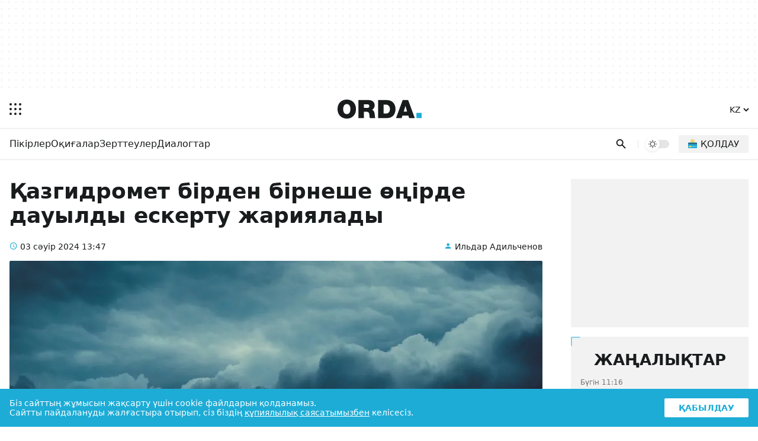

--- FILE ---
content_type: text/html; charset=UTF-8
request_url: https://kaz.orda.kz/kazgidromet-birden-birneshe-onirde-dauyldy-eskertu-zharijalady-123385/
body_size: 15408
content:
<!DOCTYPE html>
<html lang="kk">
<head>
	<meta charset="UTF-8">
	<meta name="viewport" content="width=device-width, initial-scale=1.0">
	
	
	<title>Қазгидромет бірден бірнеше өңірде дауылды ескерту жариялады</title>
	<meta name="description" content="Қазақстанның кей аймақтарында ертең, 4 сәуірде ауа райы нашарлайды.
 " />
	<meta property="og:url" content="https://kaz.orda.kz/kazgidromet-birden-birneshe-onirde-dauyldy-eskertu-zharijalady-123385/"/>
	<meta property="og:type" content="article">
	<meta property="og:title" content="Қазгидромет бірден бірнеше өңірде дауылды ескерту жариялады">
	<meta property="og:description" content="Қазақстанның кей аймақтарында ертең, 4 сәуірде ауа райы нашарлайды.
 ">
	<meta property="article:author" content="Ильдар Адильченов">
	<meta name="author" content="Ильдар Адильченов" />
	
	<meta property="og:image" content="https://kaz.orda.kz/uploads/posts/2024-04/sizes/1440x810/img_2109.webp">
	
	
	<meta property="og:image:width" content="1440">
	<meta property="og:image:height" content="810">
	<meta property="yandex_recommendations_tag" content='kzposts'/>
	
	
	
	<meta name="google-site-verification" content="I50wWjReR1zQkOHHrtshQ5LGk7oC7T1z3f9cH55EU1o" />
	<meta name="yandex-verification" content="9eb1efa80b6ca50d" />
	
	<meta name="yandex-verification" content="9eb1efa80b6ca50d"/>
	
	
	
	
	
	
	
	
	
	

	<link rel="alternate" href="https://orda.kz" hreflang="ru"/>
	<link rel="alternate" href="https://kaz.orda.kz/" hreflang="kk"/>
	<link rel="alternate" href="https://en.orda.kz/" hreflang="en"/>
    <link rel="shortcut icon" href="/img/icons/favicon.ico" sizes="any">
    <link rel="shortcut icon" href="/img/icons/favicon.svg" sizes="any" type="image/svg+xml">
    <link rel="apple-touch-icon" href="/img/icons/ordaIcon180.png">
	<link rel="manifest" href="/manifest.json">
	<link rel="canonical" href="https://kaz.orda.kz/kazgidromet-birden-birneshe-onirde-dauyldy-eskertu-zharijalady-123385/">
	<meta name="theme-color" content="#ffffff">
	<meta name="robots" content="max-image-preview:large">
	<!--firstscreen global inline-->
	<style>
@font-face {font-family: "Roboto Fallback";src: local("Arial");size-adjust:100.3%;ascent-override:92.49%;descent-override:24.34%;line-gap-override:  0%;}
*{font-family:"Roboto","Roboto Fallback",system-ui,Arial,sans-serif;border:none;padding:0;margin:0;list-style-type:none;text-decoration:none;font-size:16px;-webkit-tap-highlight-color:transparent}*,:after,:before{-webkit-box-sizing:border-box;box-sizing:border-box}u{text-decoration:underline}strike{text-decoration:line-through}aside,figure,footer,header,nav,picture{display:block}:active,:focus{outline:0}a:active,a:focus{outline:0}
		@font-face{font-family:Roboto;font-style:italic;font-weight:400;font-display:optional;src:url(/fonts/roboto400i_ce.woff2) format("woff2");unicode-range:U+0460-052F,U+1C80-1C88,U+20B4,U+2DE0-2DFF,U+A640-A69F,U+FE2E-FE2F}@font-face{font-family:Roboto;font-style:italic;font-weight:400;font-display:optional;src:url(/fonts/roboto400i_c.woff2) format("woff2");unicode-range:U+0301,U+0400-045F,U+0490-0491,U+04B0-04B1,U+2116}@font-face{font-family:Roboto;font-style:italic;font-weight:400;font-display:optional;src:url(/fonts/roboto400i_le.woff2) format("woff2");unicode-range:U+0100-02AF,U+1E00-1EFF,U+2020,U+20A0-20AB,U+20AD-20CF,U+2113,U+2C60-2C7F,U+A720-A7FF}@font-face{font-family:Roboto;font-style:italic;font-weight:400;font-display:optional;src:url(/fonts/roboto400i_l.woff2) format("woff2");unicode-range:U+0000-00FF,U+0131,U+0152-0153,U+02BB-02BC,U+02C6,U+02DA,U+02DC,U+2000-206F,U+2074,U+20AC,U+2122,U+2191,U+2193,U+2212,U+2215,U+FEFF,U+FFFD}@font-face{font-family:Roboto;font-style:italic;font-weight:700;font-display:optional;src:url(/fonts/roboto700i_ce.woff2) format("woff2");unicode-range:U+0460-052F,U+1C80-1C88,U+20B4,U+2DE0-2DFF,U+A640-A69F,U+FE2E-FE2F}@font-face{font-family:Roboto;font-style:italic;font-weight:700;font-display:optional;src:url(/fonts/roboto700i_c.woff2) format("woff2");unicode-range:U+0301,U+0400-045F,U+0490-0491,U+04B0-04B1,U+2116}@font-face{font-family:Roboto;font-style:italic;font-weight:700;font-display:optional;src:url(/fonts/roboto700i_le.woff2) format("woff2");unicode-range:U+0100-02AF,U+1E00-1EFF,U+2020,U+20A0-20AB,U+20AD-20CF,U+2113,U+2C60-2C7F,U+A720-A7FF}@font-face{font-family:Roboto;font-style:italic;font-weight:700;font-display:optional;src:url(/fonts/roboto700i_l.woff2) format("woff2");unicode-range:U+0000-00FF,U+0131,U+0152-0153,U+02BB-02BC,U+02C6,U+02DA,U+02DC,U+2000-206F,U+2074,U+20AC,U+2122,U+2191,U+2193,U+2212,U+2215,U+FEFF,U+FFFD}@font-face{font-family:Roboto;font-style:normal;font-weight:100;font-display:optional;src:url(/fonts/roboto100_ce.woff2) format("woff2");unicode-range:U+0460-052F,U+1C80-1C88,U+20B4,U+2DE0-2DFF,U+A640-A69F,U+FE2E-FE2F}@font-face{font-family:Roboto;font-style:normal;font-weight:100;font-display:optional;src:url(/fonts/roboto100_c.woff2) format("woff2");unicode-range:U+0301,U+0400-045F,U+0490-0491,U+04B0-04B1,U+2116}@font-face{font-family:Roboto;font-style:normal;font-weight:100;font-display:optional;src:url(/fonts/roboto100_le.woff2) format("woff2");unicode-range:U+0100-02AF,U+1E00-1EFF,U+2020,U+20A0-20AB,U+20AD-20CF,U+2113,U+2C60-2C7F,U+A720-A7FF}@font-face{font-family:Roboto;font-style:normal;font-weight:100;font-display:optional;src:url(/fonts/roboto100_l.woff2) format("woff2");unicode-range:U+0000-00FF,U+0131,U+0152-0153,U+02BB-02BC,U+02C6,U+02DA,U+02DC,U+2000-206F,U+2074,U+20AC,U+2122,U+2191,U+2193,U+2212,U+2215,U+FEFF,U+FFFD}@font-face{font-family:Roboto;font-style:normal;font-weight:300;font-display:optional;src:url(/fonts/roboto300_ce.woff2) format("woff2");unicode-range:U+0460-052F,U+1C80-1C88,U+20B4,U+2DE0-2DFF,U+A640-A69F,U+FE2E-FE2F}@font-face{font-family:Roboto;font-style:normal;font-weight:300;font-display:optional;src:url(/fonts/roboto300_c.woff2) format("woff2");unicode-range:U+0301,U+0400-045F,U+0490-0491,U+04B0-04B1,U+2116}@font-face{font-family:Roboto;font-style:normal;font-weight:300;font-display:optional;src:url(/fonts/roboto300_le.woff2) format("woff2");unicode-range:U+0100-02AF,U+1E00-1EFF,U+2020,U+20A0-20AB,U+20AD-20CF,U+2113,U+2C60-2C7F,U+A720-A7FF}@font-face{font-family:Roboto;font-style:normal;font-weight:300;font-display:optional;src:url(/fonts/roboto300_l.woff2) format("woff2");unicode-range:U+0000-00FF,U+0131,U+0152-0153,U+02BB-02BC,U+02C6,U+02DA,U+02DC,U+2000-206F,U+2074,U+20AC,U+2122,U+2191,U+2193,U+2212,U+2215,U+FEFF,U+FFFD}@font-face{font-family:Roboto;font-style:normal;font-weight:400;font-display:optional;src:url(/fonts/roboto400_ce.woff2) format("woff2");unicode-range:U+0460-052F,U+1C80-1C88,U+20B4,U+2DE0-2DFF,U+A640-A69F,U+FE2E-FE2F}@font-face{font-family:Roboto;font-style:normal;font-weight:400;font-display:optional;src:url(/fonts/roboto400_c.woff2) format("woff2");unicode-range:U+0301,U+0400-045F,U+0490-0491,U+04B0-04B1,U+2116}@font-face{font-family:Roboto;font-style:normal;font-weight:400;font-display:optional;src:url(/fonts/roboto400_le.woff2) format("woff2");unicode-range:U+0100-02AF,U+1E00-1EFF,U+2020,U+20A0-20AB,U+20AD-20CF,U+2113,U+2C60-2C7F,U+A720-A7FF}@font-face{font-family:Roboto;font-style:normal;font-weight:400;font-display:optional;src:url(/fonts/roboto400_l.woff2) format("woff2");unicode-range:U+0000-00FF,U+0131,U+0152-0153,U+02BB-02BC,U+02C6,U+02DA,U+02DC,U+2000-206F,U+2074,U+20AC,U+2122,U+2191,U+2193,U+2212,U+2215,U+FEFF,U+FFFD}@font-face{font-family:Roboto;font-style:normal;font-weight:500;font-display:optional;src:url(/fonts/roboto500_ce.woff2) format("woff2");unicode-range:U+0460-052F,U+1C80-1C88,U+20B4,U+2DE0-2DFF,U+A640-A69F,U+FE2E-FE2F}@font-face{font-family:Roboto;font-style:normal;font-weight:500;font-display:optional;src:url(/fonts/roboto500_c.woff2) format("woff2");unicode-range:U+0301,U+0400-045F,U+0490-0491,U+04B0-04B1,U+2116}@font-face{font-family:Roboto;font-style:normal;font-weight:500;font-display:optional;src:url(/fonts/roboto500_le.woff2) format("woff2");unicode-range:U+0100-02AF,U+1E00-1EFF,U+2020,U+20A0-20AB,U+20AD-20CF,U+2113,U+2C60-2C7F,U+A720-A7FF}@font-face{font-family:Roboto;font-style:normal;font-weight:500;font-display:optional;src:url(/fonts/roboto500_l.woff2) format("woff2");unicode-range:U+0000-00FF,U+0131,U+0152-0153,U+02BB-02BC,U+02C6,U+02DA,U+02DC,U+2000-206F,U+2074,U+20AC,U+2122,U+2191,U+2193,U+2212,U+2215,U+FEFF,U+FFFD}@font-face{font-family:Roboto;font-style:normal;font-weight:700;font-display:optional;src:url(/fonts/roboto700_ce.woff2) format("woff2");unicode-range:U+0460-052F,U+1C80-1C88,U+20B4,U+2DE0-2DFF,U+A640-A69F,U+FE2E-FE2F}@font-face{font-family:Roboto;font-style:normal;font-weight:700;font-display:optional;src:url(/fonts/roboto700_c.woff2) format("woff2");unicode-range:U+0301,U+0400-045F,U+0490-0491,U+04B0-04B1,U+2116}@font-face{font-family:Roboto;font-style:normal;font-weight:700;font-display:optional;src:url(/fonts/roboto700_le.woff2) format("woff2");unicode-range:U+0100-02AF,U+1E00-1EFF,U+2020,U+20A0-20AB,U+20AD-20CF,U+2113,U+2C60-2C7F,U+A720-A7FF}@font-face{font-family:Roboto;font-style:normal;font-weight:700;font-display:optional;src:url(/fonts/roboto700_l.woff2) format("woff2");unicode-range:U+0000-00FF,U+0131,U+0152-0153,U+02BB-02BC,U+02C6,U+02DA,U+02DC,U+2000-206F,U+2074,U+20AC,U+2122,U+2191,U+2193,U+2212,U+2215,U+FEFF,U+FFFD}@font-face{font-family:Roboto;font-style:normal;font-weight:900;font-display:optional;src:url(/fonts/roboto900_ce.woff2) format("woff2");unicode-range:U+0460-052F,U+1C80-1C88,U+20B4,U+2DE0-2DFF,U+A640-A69F,U+FE2E-FE2F}@font-face{font-family:Roboto;font-style:normal;font-weight:900;font-display:optional;src:url(/fonts/roboto900_c.woff2) format("woff2");unicode-range:U+0301,U+0400-045F,U+0490-0491,U+04B0-04B1,U+2116}@font-face{font-family:Roboto;font-style:normal;font-weight:900;font-display:optional;src:url(/fonts/roboto900_le.woff2) format("woff2");unicode-range:U+0100-02AF,U+1E00-1EFF,U+2020,U+20A0-20AB,U+20AD-20CF,U+2113,U+2C60-2C7F,U+A720-A7FF}@font-face{font-family:Roboto;font-style:normal;font-weight:900;font-display:optional;src:url(/fonts/roboto900_l.woff2) format("woff2");unicode-range:U+0000-00FF,U+0131,U+0152-0153,U+02BB-02BC,U+02C6,U+02DA,U+02DC,U+2000-206F,U+2074,U+20AC,U+2122,U+2191,U+2193,U+2212,U+2215,U+FEFF,U+FFFD}@font-face{font-family:in-icons;src:url(/fonts/in-icons.ttf?h4dho1) format("truetype"),url(/fonts/in-icons.woff?h4dho1) format("woff"),url(/fonts/in-icons.svg?h4dho1#in-icons) format("svg");font-weight:400;font-style:normal;font-display:block}[class*=" in-"],[class^=in-]{font-family:in-icons!important;font-style:normal;font-weight:400;font-variant:normal;text-transform:none;line-height:1;-webkit-font-smoothing:antialiased;-moz-osx-font-smoothing:grayscale}.in-bolt:before{content:""}.in-edit:before{content:""}.in-share:before{content:""}.in-phone:before{content:""}.in-chart:before{content:""}.in-left:before{content:""}.in-right:before{content:""}.in-close:before{content:""}.in-calendar:before{content:""}.in-up:before{content:""}.in-down:before{content:""}.in-fb:before{content:""}.in-ig:before{content:""}.in-tv:before{content:""}.in-map:before{content:""}.in-dots:before{content:""}.in-user:before{content:""}.in-photo:before{content:""}.in-play:before{content:""}.in-play2:before{content:""}.in-time:before{content:""}.in-tg:before{content:""}.in-tt:before{content:""}.in-settings:before{content:""}.in-tw:before{content:""}.in-eye:before{content:""}.in-vk:before{content:""}.in-wa:before{content:""}.in-yt:before{content:""}.in-arr-r:before{content:""}.in-in:before{content:""}.in-home:before{content:""}body{--o-1:#1dacd6;--o-2:#ffffff;--o-3:#191C1D;--o-4:rgba(136,136,136,0.08);--b-0:rgba(0,0,0,0);--b-01:rgba(0,0,0,0.01);--b-05:rgba(0,0,0,0.05);--b-10:rgba(0,0,0,0.1);--b-25:rgba(0,0,0,0.25)}body.dark{--o-1:#1dacd6;--o-2:#1c1c1c;--o-3:#ffffff;--b-0:rgba(255,255,255,0);--b-01:rgba(255,255,255,0.01);--b-05:rgba(255,255,255,0.05);--b-10:rgba(255,255,255,0.1);--b-25:rgba(255,255,255,0.25)}@media (prefers-color-scheme:dark){body{--o-1:#1dacd6;--o-2:#1c1c1c;--o-3:#ffffff;--b-0:rgba(255,255,255,0);--b-01:rgba(255,255,255,0.01);--b-05:rgba(255,255,255,0.05);--b-10:rgba(255,255,255,0.1);--b-25:rgba(255,255,255,0.25)}body.light{--o-1:#1dacd6;--o-2:#ffffff;--o-3:#191C1D;--b-0:rgba(0,0,0,0);--b-01:rgba(0,0,0,0.01);--b-05:rgba(0,0,0,0.05);--b-10:rgba(0,0,0,0.1);--b-25:rgba(0,0,0,0.25)}}body::-webkit-scrollbar{width:10px;height:10px}body::-webkit-scrollbar-button{width:0;height:0;background:var(--b-10)}body::-webkit-scrollbar-track{background:var(--b-10)}body::-webkit-scrollbar-track-piece{background:var(--b-10)}body::-webkit-scrollbar-thumb{height:5px;background:var(--o-1)}body::-webkit-scrollbar-corner{background:var(--o-1)}body::-webkit-resizer{background:var(--o-1)}::-moz-selection{color:#fff;background:var(--o-1)}::selection{color:#fff;background:var(--o-1)}::-moz-selection{color:#fff;background:var(--o-1)}svg{fill:var(--o-3)}*{color:var(--o-3)}img{background:grey}.nobg{background:0 0}body{background:var(--o-2)}.layer0{height:132px;display:-webkit-box;display:-ms-flexbox;display:flex;-webkit-box-pack:center;-ms-flex-pack:center;justify-content:center}.overlay{opacity:0;position:fixed;top:0;right:0;bottom:0;left:0;background-color:var(--b-25);-webkit-animation:fade .5s;animation:fade .5s;z-index:-1;-webkit-transition:all .5s;transition:all .5s}.sidebar{position:fixed;height:100%;top:0;left:-320px;display:-webkit-box;display:-ms-flexbox;display:flex;width:320px;-webkit-box-orient:vertical;-webkit-box-direction:normal;-ms-flex-direction:column;flex-direction:column;background:var(--o-2);-webkit-overflow-scrolling:touch;z-index:100;-webkit-transition:.4s;transition:.4s;overflow:hidden;-webkit-transform:translate3d(0,0,0);transform:translate3d(0,0,0)}.noscroll{overflow:hidden}.wrapper{max-width:680px;margin:auto}.header{display:-webkit-box;display:-ms-flexbox;display:flex;-webkit-box-pack:justify;-ms-flex-pack:justify;justify-content:space-between;-webkit-box-align:center;-ms-flex-align:center;align-items:center;padding:12px 6px}.header .ham{padding:10px;margin-right:14px;cursor:pointer}.header .ham svg{display:block}.header .ham:hover rect{fill:var(--o-1)}.header .logo svg{height:32px;display:block}.header .logo .point{fill:var(--o-1)}.header .lang{font-weight:700;margin:9px 6px}.header .lang select{cursor:pointer;font-size:14px;font-weight:500;background:var(--o-2);color:var(--o-3)}.header .lang select:hover{color:var(--o-1)}.sbbody{overflow-x:hidden;overflow-y:auto;scrollbar-color:var(--b-05) var(--b-05);scrollbar-width:thin}.sbactive{-webkit-transform:translate3d(320px,0,0);transform:translate3d(320px,0,0)}.overlay-active{opacity:1;z-index:99}.rpart{display:-webkit-box;display:-ms-flexbox;display:flex;-webkit-box-pack:justify;-ms-flex-pack:justify;justify-content:space-between;-webkit-box-align:center;-ms-flex-align:center;align-items:center}.cats{overflow:hidden;position:relative;width:100%}.cats ul{display:-webkit-box;display:-ms-flexbox;display:flex;-ms-flex-wrap:nowrap;flex-wrap:nowrap;overflow-x:auto;-webkit-column-gap:8px;column-gap:8px}.cats ul li a{font-weight:500;font-size:14px;display:block;line-height:20px;padding:10px 0}.cats ul li a:hover{color:var(--o-1)}.cats::after{content:'';position:absolute;top:0;right:0;bottom:0;width:16px;z-index:1;background:-webkit-gradient(linear,left top,right top,from(rgba(255,255,255,0)),to(var(--o-2)));background:linear-gradient(to right,rgba(255,255,255,0),var(--o-2));pointer-events:none}.cats.scrolled-to-end::after{display:none}.cats ul::-webkit-scrollbar{display:none}.cats::before{content:'';position:absolute;top:0;left:0;bottom:0;width:16px;z-index:1;background:-webkit-gradient(linear,right top,left top,from(rgba(255,255,255,0)),to(var(--o-2)));background:linear-gradient(to left,rgba(255,255,255,0),var(--o-2));pointer-events:none;display:none}.cats.scrolling::before{display:block}.line{display:-webkit-box;display:-ms-flexbox;display:flex;-webkit-box-pack:justify;-ms-flex-pack:justify;justify-content:space-between;padding-right:4px;padding-left:16px;position:relative}.search{padding:8px;padding-right:4px;cursor:pointer}.search svg{height:24px;display:block;padding:2.5px}.search:hover svg{fill:var(--o-1)}.dms{position:relative;padding:8px 4px;display:block}.dmsb{display:none;visibility:hidden;-webkit-box-align:center;-ms-flex-align:center;align-items:center;-webkit-box-pack:center;-ms-flex-pack:center;justify-content:center;width:24px;height:24px;-webkit-transition:opacity .1s;transition:opacity .1s;opacity:0;border-radius:100%;background-color:var(--o-2)}.dmsb svg{width:16px;height:16px}.dmsb.activated{visibility:visible;opacity:1;display:-webkit-box;display:-ms-flexbox;display:flex}.dmsb{-webkit-transition:opacity .25s,transform .5s;-webkit-transition:opacity .25s,-webkit-transform .5s;transition:opacity .25s,-webkit-transform .5s;transition:opacity .25s,transform .5s;transition:opacity .25s,transform .5s,-webkit-transform .5s;will-change:transform}.donate a{padding:12px;display:block}.donate img{height:16px;width:16px;background:0 0;display:block}.donate span{display:none}.search-box{position:absolute;top:0;left:0;display:none;z-index:9999;width:100%;height:100%}.sboxOpen{display:-webkit-box;display:-ms-flexbox;display:flex}.search-box svg{position:absolute;height:20px;top:50%;margin-top:-10px;left:16px;opacity:.7}.search-box input[type=text]{width:100%;background:var(--o-2);padding:10px 10px 10px 56px;font-size:14px;line-height:20px;border:none}.search-box span{display:-webkit-box;display:-ms-flexbox;display:flex;-webkit-box-align:center;-ms-flex-align:center;align-items:center;background:var(--o-2);padding:10px 16px;line-height:20px;font-size:16px;color:#fff;cursor:pointer}.search-box span i{font-size:20px;line-height:20px;display:block}.search-box span:hover i{color:var(--o-1)}@media (min-width:1023px){.layer0{height:152px}.ad1{height:120px;max-width:1248px}.wrapper{max-width:1280px}.theme{border-left:1px solid var(--b-10);padding-left:12px;margin-left:12px;margin-right:16px}.cats ul::-webkit-scrollbar{display:block}.cats ul{-webkit-column-gap:24px;column-gap:24px}.cats ul li a{font-size:16px;padding:16px 0 14px 0;border-bottom:2px solid transparent}.cats ul li a:hover{border-bottom:2px solid var(--o-1)}.search svg{padding:1px}.dms{padding:0;position:relative;width:40px;height:14px;border-radius:20px;cursor:pointer;background-color:var(--b-10);display:block;-webkit-transition:.25s;transition:.25s}.dms:hover{background-color:var(--b-25)}.dmsb{position:absolute;top:-5px;left:0;display:-webkit-box;display:-ms-flexbox;display:flex;visibility:hidden;-webkit-box-align:center;-ms-flex-align:center;align-items:center;-webkit-box-pack:center;-ms-flex-pack:center;justify-content:center;width:24px;height:24px;-webkit-transition:opacity .1s;transition:opacity .1s;opacity:0;border-radius:100%;background-color:var(--o-2);-webkit-box-shadow:0 1px 4px var(--b-10);box-shadow:0 1px 4px var(--b-10)}.dmsb svg{width:14px;height:14px}.dmsb.activated{visibility:visible;opacity:1}.mid.activated,.midef:not(.activated){-webkit-transform:translateX(16px);transform:translateX(16px)}.dmsb{-webkit-transition:opacity .25s,transform .5s;-webkit-transition:opacity .25s,-webkit-transform .5s;transition:opacity .25s,-webkit-transform .5s;transition:opacity .25s,transform .5s;transition:opacity .25s,transform .5s,-webkit-transform .5s;will-change:transform}.donate{margin-right:12px}.donate a{font-weight:500;text-transform:uppercase;padding:6px 16px;border-radius:2px;background:var(--b-05);display:-webkit-box;display:-ms-flexbox;display:flex;-webkit-box-align:center;-ms-flex-align:center;align-items:center}.donate a:hover{background:var(--b-10)}.donate img{height:15px;width:15px;background:0 0;margin-right:6px;top:-1px;position:relative}.donate span{display:block;font-size:15px}}

	</style>
	
	
	<style>
.layer1{border-top:1px solid var(--b-10)}.post{padding:24px 16px 16px 16px}.post h1{font-size:26px;font-weight:900;margin-bottom:24px}.post .info{display:-webkit-box;display:-ms-flexbox;display:flex;-webkit-box-pack:justify;-ms-flex-pack:justify;justify-content:space-between;margin-bottom:16px}.post .info time{font-size:14px;position:relative;padding-left:18px}.post .info time a{font-size:14px}.post .info time:before{position:absolute;color:var(--o-1);left:0;bottom:-1px;font-family:in-icons;content:"\e914";font-size:14px;line-height:19px}.post .info a.author{font-size:14px;position:relative;padding-left:18px}.post .info a:hover{color:var(--o-1)}.post .info a.author:before{content:"\e910";font-size:14px;line-height:19px;position:absolute;color:var(--o-1);left:0;bottom:-1px;font-family:in-icons}.post .postpic{padding-top:56.25%;position:relative;border-radius:2px;overflow:hidden;margin-bottom:24px}.post .postpic img{position:absolute;top:0;left:0;width:100%;height:100%;-o-object-fit:cover;object-fit:cover}.post .postpic span{position:absolute;bottom:8px;right:8px;color:#fff;font-size:12px;background:rgba(0,0,0,.5);border-radius:2px;padding:2px 8px}.post .postpic a{position:absolute;color:#fff;right:0;top:0;font-size:36px;background:rgba(0,0,0,.5);padding:0 0 0 4px}.fullcont{position:relative;padding-bottom:32px;display:-webkit-box;display:-ms-flexbox;display:flex;-webkit-box-orient:vertical;-webkit-box-direction:reverse;-ms-flex-direction:column-reverse;flex-direction:column-reverse}.newstext p{font-size:16px!important;line-height:1.6;margin-bottom:24px}.newstext p b,.newstext p i,.newstext p span,.newstext p strong{font-size:16px!important;line-height:1.6}.newstext img{max-width:100%;height:auto}.newstext p br{display:none}.shareblock{margin-top:24px}.shareblock .socbuttons{display:-webkit-box;display:-ms-flexbox;display:flex;-webkit-box-pack:justify;-ms-flex-pack:justify;justify-content:space-between;-webkit-column-gap:1px;column-gap:1px}.shareblock .socbuttons a{display:block;font-size:24px;width:20%;text-align:center;line-height:50px;background-color:var(--b-05)}.lastnews{display:none}.layer3{margin-top:16px}@media (min-width:1023px){.fulltext{max-width:750px}.post{display:-ms-grid;display:grid;-ms-grid-columns:1fr 300px;grid-template-columns:1fr 300px;-webkit-column-gap:48px;column-gap:48px;padding:32px 16px 16px 16px;position:relative}.post h1{font-size:36px}.fullcont{display:-ms-grid;display:grid;-ms-grid-columns:50px 1fr;grid-template-columns:50px 1fr;-webkit-column-gap:32px;column-gap:32px}.newstext{-ms-grid-column:2;grid-column:2/2;-ms-grid-row:1;-ms-grid-row-span:1;grid-row:1/2}.newstext p{font-size:18px!important;line-height:1.6;margin-bottom:28px}.newstext p b,.newstext p i,.newstext p span,.newstext p strong{font-size:18px!important;line-height:1.6}.shareblock{-ms-grid-column:1;-ms-grid-column-span:1;grid-column:1/2;-ms-grid-row:1;-ms-grid-row-span:1;grid-row:1/2;margin-top:0}.shareblock .socbuttons{position:-webkit-sticky;position:sticky;top:16px;margin-top:4px;display:block}.shareblock .socbuttons a{display:block;font-size:24px;height:50px;width:50px;border:1px solid var(--b-05);border-radius:2px;text-align:center;margin-bottom:16px;line-height:50px;background:0 0}.shareblock .socbuttons a:hover{color:var(--o-1);background-color:var(--b-05)}.lastnews .loadMore{display:block;text-align:center;font-weight:900;padding:8px;margin:16px 16px 0 16px;background:var(--b-05);border-radius:2px;-webkit-transition:.25s;transition:.25s;width:calc(100% - 32px)}.lastnews #loadMoreLink:hover{background:var(--o-1);color:#fff;box-shadow:0 3px 10px var(--o-1)}.lastnews{background:var(--b-05);border-radius:2px;display:-webkit-box;display:-ms-flexbox;display:flex;-webkit-box-orient:vertical;-webkit-box-direction:normal;-ms-flex-direction:column;flex-direction:column;-webkit-box-pack:justify;-ms-flex-pack:justify;justify-content:space-between;padding-bottom:16px;position:-webkit-sticky;position:sticky;top:16px}.lastnews h2{text-transform:uppercase;font-size:26px;font-weight:900;text-align:center;position:relative;padding-top:24px}.lastnews:before{border-left:2px solid var(--o-1);border-top:2px solid var(--o-1);border-radius:2px;bottom:auto;content:'';height:16px;left:0;opacity:.5;pointer-events:none;position:absolute;right:auto;top:0;width:16px}.lastnews:after{border-bottom:2px solid var(--o-1);border-right:2px solid var(--o-1);border-radius:2px;bottom:0;content:'';height:16px;left:auto;opacity:.5;pointer-events:none;position:absolute;right:0;top:auto;width:16px}.lastnews ul{overflow-y:auto;height:500px}.lastnews ul li a{display:block;padding:16px;position:relative}.lastnews ul li a:after{background:-webkit-gradient(linear,left top,right top,color-stop(20%,var(--b-10)),color-stop(21%,transparent),to(transparent));background:linear-gradient(to right,var(--b-10) 20%,transparent 21%,transparent 100%);background-position:0 0;background-repeat:repeat-x;background-size:5px 5px;content:'';height:3px;left:16px;overflow:hidden;position:absolute;right:16px;bottom:0;z-index:1}.lastnews ul li a time{display:block;margin-bottom:8px;opacity:.6;font-size:12px}.lastnews ul li a span{display:block}.layer3{-ms-grid-column:1;-ms-grid-column-span:2;grid-column:1/3;margin-top:32px}}
	</style>
	
	
	
	
	
	
	
	<meta name="yandex-verification" content="76e0d83eae38acc7" />
	<script>window.yaContextCb = window.yaContextCb || []</script>
	<!--<title>Қазгидромет бірден бірнеше өңірде дауылды ескерту жариялады</title>-->
	
<script type="application/ld+json">[{"@context" : "http://schema.org","@type" : "Organization","address" : {"@type" : "PostalAddress","addressLocality" : "г. Алматы","streetAddress" : "БЦ Нурлы-Тау, пр-т Аль-Фараби, корп.7, блок 4А"},"name" : "Orda.kz - Қазақстандағы және әлемдегі жаңалықтар","description" : "Orda.kz ақпараттық-талдамалық порталы - ORDA. Қазақстандағы жаңа тәуелсіз БАҚ. ORDA журналистері елдегі және әлемдегі жаңалықтарды көзден таса қылмайды. Біз айтып, көрсетіп, түсіндіреміз. Тек шындықты айтамыз.","url" : "https://kaz.orda.kz/","telephone" : ["+7(747) 195 54 56"],"email" : "info@orda.kz","logo" : "https://kaz.orda.kz/img/orda-poster.jpg"},{"@context": "https://schema.org/","@type": "AggregateRating","itemReviewed": {"@type": "Organization","image": "https://kaz.orda.kz/img/orda-poster.jpg","name": "Orda.kz - Қазақстандағы және әлемдегі жаңалықтар","telephone": "+7(747) 195 54 56","address" : {"@type": "PostalAddress","streetAddress": "БЦ Нурлы-Тау, пр-т Аль-Фараби, корп.7, блок 4А","addressLocality": "г. Алматы","postalCode": "050000","addressCountry": "ALA"}},"ratingValue": "4.9","bestRating": "5","ratingCount": "1169"},{"@context" : "http://schema.org","@type" : "Product","@id" : "https://kaz.orda.kz/","name" : "Orda.kz - Қазақстандағы және әлемдегі жаңалықтар","category" : [{"@type" : "PropertyValue","name" : "Жаңалықтар"},{"@type" : "PropertyValue","name" : "Пікірлер"},{"@type" : "PropertyValue","name" : "Оқиғалар"},{"@type" : "PropertyValue","name" : "Зерттеулер"},{"@type" : "PropertyValue","name" : "Диалогтар"},{"@type" : "PropertyValue","name" : "Қолдау"},{"@type" : "PropertyValue","name" : "Біз жайлы"},{"@type" : "PropertyValue","name" : "Байланыстар"},{"@type" : "PropertyValue","name" : "Жарнама"}]}]}]</script>

</head>


<body>

<script>
  const prefersDarkScheme = window.matchMedia("(prefers-color-scheme: dark)");
  const metaThemeColor = document.querySelector("meta[name=theme-color]");
  let currentMode = localStorage.getItem("ordaTheme");

  if (currentMode === null) {
    if (prefersDarkScheme.matches) {
      document.body.classList.toggle("dark");
      metaThemeColor.setAttribute("content", "#191C1D");
	  currentMode = "dark";
    } else {
      document.body.classList.toggle("light");
      metaThemeColor.setAttribute("content", "#ffffff");
	  currentMode = "light";
    }
  } else {
    if (currentMode == "dark") {
      document.body.classList.toggle("dark");
      metaThemeColor.setAttribute("content", "#191C1D");
    } else {
      document.body.classList.toggle("light");
      metaThemeColor.setAttribute("content", "#ffffff");
	  currentMode = "light";
    }
  }
</script>
<div class="overlay"></div>
<div class="sidebar">
  <div class="sbcont">
    <img class="sblogo lazy" alt="orda logo" decoding="async" src="/img/logo_d.svg" srcset="[data-uri]"/>
    <div class="sbscroll">
      <div class="sbclose"><i class="in-close"></i></div>
      <div class="sbcats">
		
		
		<ul>
			<li><a href="/news/">Жаңалықтар</a></li>
			<li><a href="/comments-2/">Пікірлер</a></li>
			<li><a href="/stories/">Оқиғалар</a></li>
			<li><a href="/investigations/">Зерттеулер</a></li>
			<li><a href="/dialogues/">Диалогтар</a></li>
		</ul>
		
		
      </div>
      <div class="caslinks">
        <ul>
          <li><a href="/about-us.html">Біз жайлы</a></li>
          <li><a href="/contacts.html">Байланыстар</a></li>
          <li><a href="/reklama.html">Жарнама</a></li>
          <li><a href="/privacy-policy.html">Құпиялық саясаты</a></li>
          <li><a href="/agreement.html">Келісім</a></li>
        </ul>
      </div>
      <div class="sbsoc">
        <ul>
          <li>
            <a aria-label="instagram" href="https://www.instagram.com/ordakazakhstan/" target="_blank">
              <i class="in-ig"></i>
            </a>
          </li>
          <li>
            <a aria-label="telegram" href="https://t.me/orda_kz" target="_blank">
              <i class="in-tg"></i>
            </a>
          </li>
          <li>
            <a aria-label="facebook" href="https://www.facebook.com/orda.media" target="_blank">
              <i class="in-fb"></i>
            </a>
          </li>
          <li>
            <a aria-label="youtube" href="https://www.youtube.com/@ORDANews" target="_blank">
              <i class="in-yt"></i>
            </a>
          </li>
          <li>
            <a aria-label="tiktok" href="https://www.tiktok.com/@orda_media_kz?_r=1&_t=ZM-91Ir79qQaKK" target="_blank">
              <i class="in-tt"></i>
            </a>
          </li>
        </ul>
      </div>
    </div>
  </div>
</div>
<style>
	.layer0 img {display:block;margin:auto;width:fit-content}
</style>
<div class="layer0" >
	<div class="wrapper">
		<div class="ad1 onlyDesk">
			<!--Тип баннера: [orda.kz] AD1 - 1000x120-->
			<div id="adfox_17243971762774573"></div>
			<script>
				window.yaContextCb.push(()=>{
					Ya.adfoxCode.createAdaptive({
						ownerId: 264109,
						containerId: 'adfox_17243971762774573',
						params: {
							p1: 'ddsdb',
							p2: 'jcxo'
						}
					}, ['desktop'], {
						tabletWidth: 1024,
						phoneWidth: 680,
						isAutoReloads: false
					})
				})
			</script>
		</div>
		<div class="adm1 onlyMob">
			<!--Тип баннера: [orda.kz] ADM1 - 320x100-->
			<div id="adfox_172439755488744573"></div>
			<script>

				window.yaContextCb.push(()=>{
					Ya.adfoxCode.createAdaptive({
						ownerId: 264109,
						containerId: 'adfox_172439755488744573',
						params: {
							p1: 'ddscv',
							p2: 'jcxj'
						}
					}, ['phone', 'tablet'], {
						tabletWidth: 1024,
						phoneWidth: 680,
						isAutoReloads: false
					})
				})
			</script>
		</div>
	</div>
</div>
<div class="hbor">
  <div class="wrapper header">
    <div class="ham">
      <svg xmlns="http://www.w3.org/2000/svg" width="20" height="20" fill="none" viewBox="0 0 20 20">
        <rect data-animation="opacity" width="4" height="4" fill="currentColor" rx="2" style="opacity: 1;"></rect>
        <rect data-animation="opacity" width="4" height="4" x="8" fill="currentColor" rx="2" style="opacity: 1;"></rect>
        <rect data-animation="opacity" width="4" height="4" x="16" fill="currentColor" rx="2" style="opacity: 1;"></rect>
        <rect data-animation="hidden" width="4" height="4" y="8" fill="currentColor" rx="2" style="opacity: 1;"></rect>
        <rect data-animation="hidden" width="4" height="4" x="8" y="8" fill="currentColor" rx="2" style="opacity: 1;"></rect>
        <rect data-animation="hidden" width="4" height="4" x="16" y="8" fill="currentColor" rx="2" style="opacity: 1;"></rect>
        <rect data-animation="opacity" width="4" height="4" y="16" fill="currentColor" rx="2" style="opacity: 1;"></rect>
        <rect data-animation="opacity" width="4" height="4" x="8" y="16" fill="currentColor" rx="2" style="opacity: 1;"></rect>
        <rect data-animation="opacity" width="4" height="4" x="16" y="16" fill="currentColor" rx="2" style="opacity: 1;"></rect>
        <rect data-animation="grow" width="20" height="2" y="9" fill="currentColor" rx="1" data-svg-origin="0 9" transform="matrix(1,0,0,1,0,0)" style="width: 0px; transform-origin: 0px 0px;"></rect>
      </svg>
    </div>
    <a class="logo" aria-label="Homepage" href="/" style="position:relative;">
      <svg viewBox="0 0 205.8 46.5">
        <path d="M23 0C13.4 0 5 4.6 1.6 13.9 1 15.6 0 18.7 0 23.3c0 10 4.5 15.5 7.8 18.2 5.8 4.8 12.3 5 15 5 2.4 0 8-.1 13.3-4 8.6-6.2 9-16 9-19.1 0-7.6-2.5-12.2-4.4-14.8C34.9.6 26.2.1 23 .1zM22.9 11c.9 0 3.2.2 5 2 3.6 3.1 3.5 8.6 3.5 9.7 0 .5 0 5.7-1.7 8.9-.8 1.4-2.7 4-7 4-1.4 0-2.8-.3-4.1-1a7.3 7.3 0 0 1-2.6-2.3c-2.2-3.2-2.2-8.7-2.2-9.2 0-4 1-6.8 2-8.2.2-.5 1-1.6 2.2-2.4.8-.6 2.3-1.5 4.9-1.5z"/>
        <path d="M51 1.2v44.2h13.4V29.8h5.9c2.4.1 4.7.3 6.2 2.6 1 1.7 1.2 3.9 1.3 4.4l.4 4.2c.3 2.5.3 2.9.8 4.4h13.5l-.3-.4c-.3-.6-.5-1.2-.6-2.6-.5-3.3-.6-8-1.6-11.1a9 9 0 0 0-5.5-6.3c.4-.2 1.3-.6 2.3-1.5a12 12 0 0 0 4.1-9.2c0-4-1.5-6.5-2.5-7.8a14 14 0 0 0-10.6-5.2l-3.9-.1H51zm13.4 10.3h7c2 0 4.2 0 5.6 1.8.5.8.7 1.6.7 2.5 0 1.4-.3 2.2-.6 2.6-1.1 2-2.9 2-4.9 2h-7.8v-9z"/>
        <path d="M99.3 1.2v44.2H119a30 30 0 0 0 10.3-1.4c4-1.5 6.3-4 7.4-5.1a20 20 0 0 0 4.8-11l.3-4.7c0-9.3-4.3-14.7-7-17.1-4.9-4.2-10.3-4.6-12.6-4.8l-2.9-.1H99.3zm13.4 11h4c2.9 0 4.4.4 5.7 1 3.8 1.6 5 5.3 5.3 6.5.5 1.6.5 3.3.5 3.7 0 4.1-1.6 6.8-2.6 8a8.2 8.2 0 0 1-5.4 2.7h-7.5V12.4z"/>
        <path d="M172.8 1.2h-13.4l-16.3 44.2h13.7l2.1-6.3h14.3l2.1 6.3h13.8L172.8 1.2zm-2.5 28.4h-8.4l4.3-14.3 4 14.3z"/>
        <path d="M205.8 32.6H193v12.8h12.8z" class="point" />
      </svg>
    </a>
    <div class="lang">
      <select id="lang" aria-label="Тіл" onchange="changeLngTo(this.value)">
        <option value="ru" >RU</option>
        <option value="kz" selected="">KZ</option>
        <option value="en" >EN</option>
      </select>
    </div>
  </div>
</div>
<div class="wrapper">
  <div class="line">
    <div class="cats">
	  
	  
      <ul>
		<li><a href="/comments-2/">Пікірлер</a></li>
		<li><a href="/stories/">Оқиғалар</a></li>
		<li><a href="/investigations/">Зерттеулер</a></li>
		<li><a href="/dialogues/">Диалогтар</a></li>
      </ul>	  
	  
	  
    </div>
    <div class="rpart">
      <div class="search">
        <svg viewBox="0 0 24 24">
          <path d="M20.49,19l-5.73-5.73C15.53,12.2,16,10.91,16,9.5C16,5.91,13.09,3,9.5,3S3,5.91,3,9.5C3,13.09,5.91,16,9.5,16 c1.41,0,2.7-0.47,3.77-1.24L19,20.49L20.49,19z M5,9.5C5,7.01,7.01,5,9.5,5S14,7.01,14,9.5S11.99,14,9.5,14S5,11.99,5,9.5z"></path>
          <path d="M0,0h24v24H0V0z" fill="none"></path>
        </svg>
      </div>
      <div class="theme">
					<span class="dms">
						<i class="dmsb midef ">
							<svg class="svg-icon svg-mode-light" aria-hidden="true" role="img" focusable="false" xmlns="http://www.w3.org/2000/svg" viewBox="0 0 232.447 232.447">
								<path fill="currentColor" d="M116.211,194.8c-4.143,0-7.5,3.357-7.5,7.5v22.643c0,4.143,3.357,7.5,7.5,7.5s7.5-3.357,7.5-7.5V202.3
								C123.711,198.157,120.354,194.8,116.211,194.8z"></path>
								<path fill="currentColor" d="M116.211,37.645c4.143,0,7.5-3.357,7.5-7.5V7.505c0-4.143-3.357-7.5-7.5-7.5s-7.5,3.357-7.5,7.5v22.641
								C108.711,34.288,112.068,37.645,116.211,37.645z"></path>
								<path fill="currentColor" d="M50.054,171.78l-16.016,16.008c-2.93,2.929-2.931,7.677-0.003,10.606c1.465,1.466,3.385,2.198,5.305,2.198
								c1.919,0,3.838-0.731,5.302-2.195l16.016-16.008c2.93-2.929,2.931-7.677,0.003-10.606C57.731,168.852,52.982,168.851,50.054,171.78
								z"></path>
								<path fill="currentColor" d="M177.083,62.852c1.919,0,3.838-0.731,5.302-2.195L198.4,44.649c2.93-2.929,2.931-7.677,0.003-10.606
								c-2.93-2.932-7.679-2.931-10.607-0.003l-16.016,16.008c-2.93,2.929-2.931,7.677-0.003,10.607
								C173.243,62.12,175.163,62.852,177.083,62.852z"></path>
								<path fill="currentColor" d="M37.645,116.224c0-4.143-3.357-7.5-7.5-7.5H7.5c-4.143,0-7.5,3.357-7.5,7.5s3.357,7.5,7.5,7.5h22.645
								C34.287,123.724,37.645,120.366,37.645,116.224z"></path>
								<path fill="currentColor" d="M224.947,108.724h-22.652c-4.143,0-7.5,3.357-7.5,7.5s3.357,7.5,7.5,7.5h22.652c4.143,0,7.5-3.357,7.5-7.5
								S229.09,108.724,224.947,108.724z"></path>
								<path fill="currentColor" d="M50.052,60.655c1.465,1.465,3.384,2.197,5.304,2.197c1.919,0,3.839-0.732,5.303-2.196c2.93-2.929,2.93-7.678,0.001-10.606
								L44.652,34.042c-2.93-2.93-7.679-2.929-10.606-0.001c-2.93,2.929-2.93,7.678-0.001,10.606L50.052,60.655z"></path>
								<path fill="currentColor" d="M182.395,171.782c-2.93-2.929-7.679-2.93-10.606-0.001c-2.93,2.929-2.93,7.678-0.001,10.607l16.007,16.008
								c1.465,1.465,3.384,2.197,5.304,2.197c1.919,0,3.839-0.732,5.303-2.196c2.93-2.929,2.93-7.678,0.001-10.607L182.395,171.782z"></path>
								<path fill="currentColor" d="M116.22,48.7c-37.232,0-67.523,30.291-67.523,67.523s30.291,67.523,67.523,67.523s67.522-30.291,67.522-67.523
								S153.452,48.7,116.22,48.7z M116.22,168.747c-28.962,0-52.523-23.561-52.523-52.523S87.258,63.7,116.22,63.7
								c28.961,0,52.522,23.562,52.522,52.523S145.181,168.747,116.22,168.747z"></path>
							</svg>
						</i>
						<i class="dmsb mid ">
							<svg class="svg-icon svg-mode-dark" aria-hidden="true" role="img" focusable="false" xmlns="http://www.w3.org/2000/svg" viewBox="0 0 512 512">
								<path fill="currentColor" d="M507.681,209.011c-1.297-6.991-7.324-12.111-14.433-12.262c-7.104-0.122-13.347,4.711-14.936,11.643
								c-15.26,66.497-73.643,112.94-141.978,112.94c-80.321,0-145.667-65.346-145.667-145.666c0-68.335,46.443-126.718,112.942-141.976
								c6.93-1.59,11.791-7.826,11.643-14.934c-0.149-7.108-5.269-13.136-12.259-14.434C287.546,1.454,271.735,0,256,0
								C187.62,0,123.333,26.629,74.98,74.981C26.628,123.333,0,187.62,0,256s26.628,132.667,74.98,181.019
								C123.333,485.371,187.62,512,256,512s132.667-26.629,181.02-74.981C485.372,388.667,512,324.38,512,256
								C512,240.278,510.546,224.469,507.681,209.011z"></path>
							</svg>
						</i>
					</span>
      </div>
      <div class="donate">
        <a href="/donate.html"><img class="lazy" alt="donate" decoding="async" src="/img/donate.svg" srcset="[data-uri]"><span>Қолдау</span></a>
      </div>
      <div class="search-box">
        <svg viewBox="0 0 24 24">
          <path d="M20.49,19l-5.73-5.73C15.53,12.2,16,10.91,16,9.5C16,5.91,13.09,3,9.5,3S3,5.91,3,9.5C3,13.09,5.91,16,9.5,16 c1.41,0,2.7-0.47,3.77-1.24L19,20.49L20.49,19z M5,9.5C5,7.01,7.01,5,9.5,5S14,7.01,14,9.5S11.99,14,9.5,14S5,11.99,5,9.5z"></path>
          <path d="M0,0h24v24H0V0z" fill="none"></path>
        </svg>
        <!--<input type="text" placeholder="Іздеу...">-->
		
		
		
		<script>
		function GoogleCSE() {
			var gsceEl = document.getElementById("GoogleCSE");
			if (!gsceEl) {
				var gcse = document.createElement("script");
				gcse.id = "GoogleCSE";
				gcse.src = "https://cse.google.com/cse.js?cx=c2a70d8dcdc0a4e69";
				gcse.async = true;
				document.body.appendChild(gcse);
			}
		}
		</script>	
		
		<div id="___gcse_0" class="gcse-searchbox-only"></div>
        <span><i class="in-close"></i></span>
      </div>
    </div>
  </div>
</div>

<div class="body">
  <div class="layer1">
  <div class="wrapper">
    <div class="post">
      <div class="lp">
		
        <h1>Қазгидромет бірден бірнеше өңірде дауылды ескерту жариялады</h1>
        <div class="info">
          <time datetime="2024-04-03T13:47:57+05:00" itemprop="datePublished">
            <a href="/2024/04/03/">03 сәуір 2024</a> 13:47
          </time>
          <a class="author" href="/author/crossskz657/">Ильдар Адильченов</a>
        </div>
        <div class="postpic">
          
          
            <img fetchpriority="high" src="/uploads/posts/2024-04/sizes/1440x810/img_2109.webp" alt="cover">
          
          
            <span>Фото: elements.evento</span>
          
          
        </div>
        <div class="fullcont">
          <div class="shareblock">
            <div class="socbuttons">
              <a target="_blank" href="https://www.facebook.com/sharer/sharer.php?u=https://kaz.orda.kz/kazgidromet-birden-birneshe-onirde-dauyldy-eskertu-zharijalady-123385/" class="in-fb"></a>
              <a target="_blank" href="https://t.me/share/url?url=https://kaz.orda.kz/kazgidromet-birden-birneshe-onirde-dauyldy-eskertu-zharijalady-123385/" class="in-tg"></a>
              <a target="_blank" href="https://wa.me/?text=https://kaz.orda.kz/kazgidromet-birden-birneshe-onirde-dauyldy-eskertu-zharijalady-123385/" class="in-wa"></a>
              <a target="_blank" href="https://twitter.com/share?text=Қазгидромет бірден бірнеше өңірде дауылды ескерту жариялады&url=https://kaz.orda.kz/kazgidromet-birden-birneshe-onirde-dauyldy-eskertu-zharijalady-123385/" class="in-tw"></a>
              <a target="_blank" href="https://vk.com/share.php?url=https://kaz.orda.kz/kazgidromet-birden-birneshe-onirde-dauyldy-eskertu-zharijalady-123385/" class="in-vk"></a>
            </div>
          </div>
          <div class="fulltext">
            <div class="newstext">
              <p><b>Қазақстанның кей аймақтарында ертең, 4 сәуірде ауа райы нашарлайды.</b></p>
<p>Бұл туралы Қазгидромет хабарлайды.  <div class="ad2mob onlyMob">
    <div id="adfox_172439755072154573"></div>
    <script>
      window.yaContextCb.push(()=>{
        Ya.adfoxCode.createScroll({
            ownerId: 264109,
            containerId: 'adfox_172439755072154573',
            params: {
                p1: 'ddscu',
                p2: 'jcxi'
            }
        }, ['phone', 'tablet'], {
          tabletWidth: 1024,
          phoneWidth: 680,
          isAutoReloads: false
        })
      })
    </script>
  </div>
</p>
<p>Түннің бірінші жартысында таулы және тау бөктеріндегі аймақтарда, күндіз Түркістан облысының таулы аймақтарында найзағай ойнап, бұрқасын күтіледі. Оңтүстік-шығыстан жел соғады, күн күркірейді, желдің екпіні 15-20 м/с.</p>
<p>Шымкентте де түннің бірінші жартысында найзағай ойнап, бұрқасын болады. Оңтүстік-шығыстан жел соғады, күн күркірейді, екпіні 15-20 м/с.</p>
<p>Ескерту Алматы облысының таулы және тау бөктеріндегі аймақтарына да әсер етеді.</p>
				
            </div>
            <div class="tags">
              
            </div>
          </div>
        </div>
        <div class="socsub"></div>


        <div class="newsblock">
			<!--Тип баннера: Рекомендательный виджет-->
			<div id="adfox_172439804919674573"></div>
			<script>
				window.yaContextCb.push(()=>{
					Ya.adfoxCode.createAdaptive({
						ownerId: 264109,
						containerId: 'adfox_172439804919674573',
						params: {
							p1: 'ddsdd',
							p2: 'gqqu'
						},
						insertionCodeParams: {
							additionalClasses: [currentMode]
						}
					}, ['desktop', 'tablet', 'phone'], {
						tabletWidth: 1024,
						phoneWidth: 480,
						isAutoReloads: false
					})
				})

			</script>
        </div>


        
      </div>
      <div class="rp">
		<div class="ad2 onlyDesk">
	<div class="ad2box">
		<!--Тип баннера: [orda.kz] AD2 - 300x250-->
		<div id="adfox_172439755072154579" style='margin-bottom:16px;height:250px;width:300px;background:var(--b-05)'></div>
		<script>
			window.yaContextCb.push(()=>{
				Ya.adfoxCode.create({
					ownerId: 264109,
					containerId: 'adfox_172439755072154579',
					params: {
						p1: 'ddscu',
						p2: 'jcxi'
					}
				})
			})
		</script>
	</div>
</div>


<div class="lastnews">
  <h2>Жаңалықтар</h2>
  <ul>
	
	  <li>
		<a href="/atyrauda-bir-otbasynyn-zhogaluy-nauryz-ben-mejramgyldi-izdeu-zhumystary-toktatyldy-136984/">
		  <time>Бүгін 11:16</time>
		  <span>Атырауда бір отбасының жоғалуы: Наурыз бен Мейрамгүлді іздеу жұмыстары тоқтатылды</span>
		</a>
	  </li>
	
	  <li>
		<a href="/kysky-olimpiadany-tikelej-jefirden-kajda-koruge-bolady-136986/">
		  <time>Бүгін 11:04</time>
		  <span>Қысқы Олимпиаданы тікелей эфирден қайда көруге болады</span>
		</a>
	  </li>
	
	  <li>
		<a href="/ospadarsyz-aleumettik-saktandyru-kajtys-bolgandardy-kabyldauga-zhazyp-er-adamdardy-ajelderge-arnalgan-skriningten-otkizgen-136977/">
		  <time>Бүгін 10:05</time>
		  <span>Оспадарсыз  әлеуметтік сақтандыру: қайтыс болғандарды қабылдауға жазып, ер адамдарды әйелдерге арналған скринингтен өткізген</span>
		</a>
	  </li>
	
	  <li>
		<a href="/almatynyn-tynysy-taryldy-jenergetika-ministri-zhjeo-3-tin-zhumysyn-synady-136981/">
		  <time>Бүгін 09:08</time>
		  <span>Алматының тынысы тарылды: энергетика министрі  ЖЭО-3-тің жұмысын сынады</span>
		</a>
	  </li>
	
	  <li>
		<a href="/shymkentte-17-zhastagy-kyzdy-alyp-kashkan-zhigit-ustaldy-136982/">
		  <time>Бүгін 08:30</time>
		  <span>Шымкентте 17 жастағы қызды алып қашқан жігіт ұсталды</span>
		</a>
	  </li>
	
	  <li>
		<a href="/elimizdin-shygysynda-45-graduska-dejin-suytady-12-oblysta-dauyldy-eskertu-zharijalandy-136980/">
		  <time>Бүгін 08:03</time>
		  <span>Еліміздің шығысында -45 градусқа дейін суытады: 12 облыста дауылды ескерту жарияланды</span>
		</a>
	  </li>
	
	  <li>
		<a href="/marzhan-arapbaevany-uryp-shashynan-syjregen-azamattyk-kyjeui-kamaldy-136975/">
		  <time>Кеше 18:22</time>
		  <span>Маржан Арапбаеваны ұрып, шашынан сүйреген азаматтық күйеуі қамалды</span>
		</a>
	  </li>
	
	  <li>
		<a href="/gylnar-bazhkenovany-endi-kim-korgamak-murat-adam-licenzijasynan-ajyryldy-136974/">
		  <time>Кеше 17:39</time>
		  <span>Гүлнәр Бажкенованы енді кім қорғамақ? Мұрат Адам лицензиясынан айырылды</span>
		</a>
	  </li>
	
	  <li>
		<a href="/almaty-oblysynda-avtobustyn-ajnegin-syndyrgan-ysh-adam-ustaldy-136973/">
		  <time>Кеше 17:02</time>
		  <span>Алматы облысында автобустың әйнегін сындырған үш адам ұсталды</span>
		</a>
	  </li>
	
	  <li>
		<a href="/murat-adam-advokattyk-licenzijasynan-ajyryldy-136968/">
		  <time>Кеше 16:16</time>
		  <span>Мұрат Адам адвокаттық лицензиясынан айырылды</span>
		</a>
	  </li>
	
	  <li>
		<a href="/dinmuhamed-konaevtyn-tugan-karyndasy-kajtys-boldy-136972/">
		  <time>Кеше 15:03</time>
		  <span>Дінмұхамед Қонаевтың туған қарындасы қайтыс болды</span>
		</a>
	  </li>
	
	  <li>
		<a href="/kandy-sejsep-korsetip-syjinshi-suragan-shymkentte-17-zhastagy-kyzdy-alyp-kashyp-zorlady-dep-malimdedi-136971/">
		  <time>Кеше 14:42</time>
		  <span>«Қанды сейсеп көрсетіп, сүйінші сұраған»: Шымкентте 17 жастағы қызды алып қашып, зорлады деп мәлімдеді</span>
		</a>
	  </li>
	
	  <li>
		<a href="/soltystik-kazakstanda-ajazda-kalyp-ysikke-uryngan-zejnetker-koz-zhumdy-136970/">
		  <time>Кеше 14:08</time>
		  <span>Солтүстік Қазақстанда аязда қалып, үсікке ұрынған зейнеткер көз жұмды</span>
		</a>
	  </li>
	
	  <li>
		<a href="/tokaev-bankter-turaly-zhana-zanga-kol-kojdy-kandaj-ozgeris-bolady-136969/">
		  <time>Кеше 14:00</time>
		  <span>Тоқаев банктер туралы жаңа заңға қол қойды: қандай өзгеріс болады</span>
		</a>
	  </li>
	
	  <li>
		<a href="/kyrgyzstanda-otetin-koshpendiler-ojyndaryna-kazaktyn-kokpary-kosyldy-136965/">
		  <time>Кеше 13:32</time>
		  <span>Қырғызстанда өтетін Көшпенділер ойындарына қазақтың көкпары қосылды</span>
		</a>
	  </li>
	
	  <li>
		<a href="/kazakstan-kkk-degi-irkilisterge-katysty-munaj-zhetkizu-bagyttaryn-ozgertti-136966/">
		  <time>Кеше 13:14</time>
		  <span>Қазақстан КҚК-дегі іркілістерге қатысты мұнай жеткізу бағыттарын өзгертті</span>
		</a>
	  </li>
	
	  <li>
		<a href="/ontystik-korejanyn-buryngy-prezidentine-ykim-shykty-136964/">
		  <time>Кеше 12:00</time>
		  <span>Оңтүстік Кореяның бұрынғы президентіне үкім шықты</span>
		</a>
	  </li>
	
	  <li>
		<a href="/tyrkistandagy-oz-akesin-tokpaktap-olimshi-halge-zhetkizgen-adam-5-zhylga-sottaldy-136963/">
		  <time>Кеше 11:45</time>
		  <span>Түркістандағы өз әкесін тоқпақтап, өлімші халге жеткізген адам 5 жылға сотталды</span>
		</a>
	  </li>
	
	  <li>
		<a href="/tinder-de-nuraj-atymen-aksha-suragan-zhigit-3-zhylga-bas-bostandygynan-ajyryldy-136962/">
		  <time>Кеше 11:32</time>
		  <span>Tinder-де «Нұрай» атымен ақша сұраған жігіт 3 жылға бас бостандығынан айырылды</span>
		</a>
	  </li>
	
	  <li>
		<a href="/tauelsiz-kazakstannyn-tungysh-bas-muftii-ratbek-kazhy-bakilyk-boldy-136961/">
		  <time>Кеше 10:23</time>
		  <span>Тәуелсіз Қазақстанның тұңғыш бас муфтиі Рәтбек қажы бақилық болды</span>
		</a>
	  </li>
	
  </ul>
  <a id="loadMoreLink" class="loadMore" href="/last-news/">барлық жаңалықтар</a>
</div>
      </div>
		<div class="layer3 adplace">
	<div class="wrapper">
	  <div class="ad3 onlyDesk adcont">
		<!--Тип баннера: [orda.kz] AD3 - 970x250-->
		<div id="adfox_172439755219034573"></div>
		<script>
		  window.yaContextCb.push(()=>{
			Ya.adfoxCode.createScroll({
				ownerId: 264109,
				containerId: 'adfox_172439755219034573',
				params: {
					p1: 'ddscz',
					p2: 'jcxn'
				}
			}, ['desktop'], {
			  tabletWidth: 1024,
			  phoneWidth: 680,
			  isAutoReloads: false
			})
		  })
		</script>
	  </div>
	  <div class="adm3 onlyMob adcont">
		<!--Тип баннера: [orda.kz] ADM3 - 300x250-->
		<div id="adfox_172439789466674573"></div>
		<script>
		  window.yaContextCb.push(()=>{
			Ya.adfoxCode.createScroll({
				ownerId: 264109,
				containerId: 'adfox_172439789466674573',
				params: {
					p1: 'ddscw',
					p2: 'jcxk'
				}
			}, ['phone', 'tablet'], {
			  tabletWidth: 1024,
			  phoneWidth: 680,
			  isAutoReloads: false
			})
		  })
		</script>
	  </div>
	</div>
</div>
		<style>
		.extraff {grid-column: 1/3;margin-top: 32px;}	
		</style>
		
		<script type="application/ld+json">
			{
			  "@context": "http://schema.org",
			  "@type": "NewsArticle",
			  "headline": "Қазгидромет бірден бірнеше өңірде дауылды ескерту жариялады",
			  "url": "https://kaz.orda.kz/kazgidromet-birden-birneshe-onirde-dauyldy-eskertu-zharijalady-123385/",
			  "datePublished": "2024-04-03T13:47:57+05:00",
			  "dateModified": "2024-04-03T16:31:40+05:00",
			  
			  
			  "image": ["https://kaz.orda.kz/uploads/posts/2024-04/sizes/1440x810/img_2109.webp"],
			  
			  "author": {
					"@type": "Person",
					"url": "https://orda.kz/author/crossskz657/",
					"name": "Ильдар Адильченов",
					"jobTitle": "Журналист"
				},
			  "description": "Қазақстанның кей аймақтарында ертең, 4 сәуірде ауа райы нашарлайды.
 "
			}
		</script>
    </div>
  </div>
  <!--
  
    News exists
  
  

  -->
</div>

  <div class="footer" >
  <div class="fbgtop">
    <svg xmlns="http://www.w3.org/2000/svg" viewBox="0 0 1000 100" preserveAspectRatio="none">
      <path class="elementor-shape-fill" d="M421.9,6.5c22.6-2.5,51.5,0.4,75.5,5.3c23.6,4.9,70.9,23.5,100.5,35.7c75.8,32.2,133.7,44.5,192.6,49.7
				c23.6,2.1,48.7,3.5,103.4-2.5c54.7-6,106.2-25.6,106.2-25.6V0H0v30.3c0,0,72,32.6,158.4,30.5c39.2-0.7,92.8-6.7,134-22.4
				c21.2-8.1,52.2-18.2,79.7-24.2C399.3,7.9,411.6,7.5,421.9,6.5z"></path>
    </svg>
  </div>
  <div class="fdots"></div>
  <div class="wrapper" >
	<div class="fcontent">
		<div class="lft">
			<a href="/">
				<svg viewBox="0 0 205.8 46.5" >
					<path d="M23 0C13.4 0 5 4.6 1.6 13.9 1 15.6 0 18.7 0 23.3c0 10 4.5 15.5 7.8 18.2 5.8 4.8 12.3 5 15 5 2.4 0 8-.1 13.3-4 8.6-6.2 9-16 9-19.1 0-7.6-2.5-12.2-4.4-14.8C34.9.6 26.2.1 23 .1zM22.9 11c.9 0 3.2.2 5 2 3.6 3.1 3.5 8.6 3.5 9.7 0 .5 0 5.7-1.7 8.9-.8 1.4-2.7 4-7 4-1.4 0-2.8-.3-4.1-1a7.3 7.3 0 0 1-2.6-2.3c-2.2-3.2-2.2-8.7-2.2-9.2 0-4 1-6.8 2-8.2.2-.5 1-1.6 2.2-2.4.8-.6 2.3-1.5 4.9-1.5z"></path>
					<path d="M51 1.2v44.2h13.4V29.8h5.9c2.4.1 4.7.3 6.2 2.6 1 1.7 1.2 3.9 1.3 4.4l.4 4.2c.3 2.5.3 2.9.8 4.4h13.5l-.3-.4c-.3-.6-.5-1.2-.6-2.6-.5-3.3-.6-8-1.6-11.1a9 9 0 0 0-5.5-6.3c.4-.2 1.3-.6 2.3-1.5a12 12 0 0 0 4.1-9.2c0-4-1.5-6.5-2.5-7.8a14 14 0 0 0-10.6-5.2l-3.9-.1H51zm13.4 10.3h7c2 0 4.2 0 5.6 1.8.5.8.7 1.6.7 2.5 0 1.4-.3 2.2-.6 2.6-1.1 2-2.9 2-4.9 2h-7.8v-9z"></path>
					<path d="M99.3 1.2v44.2H119a30 30 0 0 0 10.3-1.4c4-1.5 6.3-4 7.4-5.1a20 20 0 0 0 4.8-11l.3-4.7c0-9.3-4.3-14.7-7-17.1-4.9-4.2-10.3-4.6-12.6-4.8l-2.9-.1H99.3zm13.4 11h4c2.9 0 4.4.4 5.7 1 3.8 1.6 5 5.3 5.3 6.5.5 1.6.5 3.3.5 3.7 0 4.1-1.6 6.8-2.6 8a8.2 8.2 0 0 1-5.4 2.7h-7.5V12.4z"></path>
					<path d="M172.8 1.2h-13.4l-16.3 44.2h13.7l2.1-6.3h14.3l2.1 6.3h13.8L172.8 1.2zm-2.5 28.4h-8.4l4.3-14.3 4 14.3z"></path>
					<path d="M205.8 32.6H193v12.8h12.8z" class="point"></path>
				</svg>
			</a>
			<p>22.12.2020 жылы берілген<br> №KZ05VPY00030397 мерзімді баспасөз басылым және ақпараттық агенттік<br> тіркеу туралы куәлік.</p>
		</div>
		<div class="rft">
			<div class="flinks">
				<ul>
					<li><a href="/about-us.html">Біз жайлы</a></li>
					<li><a href="/contacts.html">Байланыстар</a></li>
					<li><a href="/reklama.html">Жарнама</a></li>
					
				</ul>	
			</div>
			<div class="fsoc">
				<ul>
				
				
					<li>
						<a aria-label="instagram" href="https://www.instagram.com/ordakazakhstan/" target="_blank">
							<i class="in-ig"></i>
						</a>
					</li>
					<li>
						<a aria-label="telegram" href="https://t.me/orda_kz" target="_blank">
							<i class="in-tg"></i>
						</a>
					</li>
					<li>
						<a aria-label="facebook" href="https://www.facebook.com/ordaqaz" target="_blank">
							<i class="in-fb"></i>
						</a>
					</li>
					<li>
						<a aria-label="youtube" href="https://www.youtube.com/@ORDANews" target="_blank">
							<i class="in-yt"></i>
						</a>
					</li>
					<li>
						<a aria-label="tiktok" href="https://www.tiktok.com/@orda_media_kz?_r=1&_t=ZM-91Ir79qQaKK" target="_blank">
							<i class="in-tt"></i>
						</a>
					</li>
				
				
				</ul>
			</div>
		</div>
	</div>
	<style>.fline a:hover {text-decoration:underline;color:var(--o-1)}</style>
	<div class="fline">
		<span>© ORDA, <span></span>. <a href="/agreement.html">Пайдалану ережелері</a></span>
		<div class="counters">
			<div class="liveinternet">
				<a aria-label="liveinternet" href="https://www.liveinternet.ru/click"	target="_blank">
					<img id="licntBC20" width="88" height="31" style="border:0" src="[data-uri]" alt=""/>
				</a>			
			</div>
		</div>
	</div>
  </div>
</div>
</div>

<style>
.cwrap {padding: 16px;}
.cwrap p {display:block;font-size:14px;color:#fff;margin-bottom:16px;}
.cwrap p br {display:none}
.cwrap p a {text-decoration:underline;font-size:14px;color:#fff;}
.cwrap button {padding: 8px 24px;border-radius: 2px;font-weight:bold;display:block;cursor: pointer;background:#fff;color:var(--o-1);text-transform:uppercase;font-size:14px;transition: .25s;}
.cwrap button:hover {box-shadow: 0px 0px 10px 0px rgba(0, 0, 0, 0.3);}
.cookie-notification {position: fixed;z-index:999;bottom: 0;left: 0;right: 0;background-color: var(--o-1);display:none;}
@media (min-width: 1023px) {
	.cwrap {display:flex;justify-content:space-between;align-items:center;padding: 16px;}
	.cwrap p {margin:0;}
	.cwrap p br {display:inline}
	.cwrap button {margin-left:24px;}
}
</style>
<div class="cookie-notification" id="cookie-notification">
	<div class="wrapper cwrap">
	
	
		<p>Біз сайттың жұмысын жақсарту үшін cookie файлдарын қолданамыз.&nbsp;<br>Сайтты пайдалануды жалғастыра отырып, сіз біздің <a href="/privacy-policy.html">құпиялылық саясатымызбен</a> келісесіз.</p>
		<button id="accept-cookie">Қабылдау</button>
	
	
	</div>
</div>
<link rel="stylesheet" href="/css/global.min.css?v=14">

 <link rel="stylesheet" href="/css/fullstory.min.css?v=41">
<script defer src="/js/global.min.js?v=19"></script>

<script defer src="/js/fullstory.min.js?v=19"></script>











<!--tds block float -->
<div id="sticky-id"></div>
<script>
if (window.innerWidth < 480) {
    setTimeout(function () {
		const floatScr = document.createElement("script");
		floatScr.src = "https://cdn.tds.bid/bid.js";
		floatScr.async = true;
		document.body.appendChild(floatScr);
		
		if (window.defineRecWidget){
			window.defineRecWidget({
				containerId: "sticky-id",
				plId: "3599",
				prId: "3599-337",
				product: "st",
			})
		}else{
			window.recWait = window.recWait || [];
			window.recWait.push({
				containerId: "sticky-id",
				plId: "3599",
				prId: "3599-337",
				product: "st",
			})
		}
    }, 6000);
}
</script>



<!--

-->

<!--

I'm not sport

-->


<script defer src="https://static.cloudflareinsights.com/beacon.min.js/vcd15cbe7772f49c399c6a5babf22c1241717689176015" integrity="sha512-ZpsOmlRQV6y907TI0dKBHq9Md29nnaEIPlkf84rnaERnq6zvWvPUqr2ft8M1aS28oN72PdrCzSjY4U6VaAw1EQ==" data-cf-beacon='{"version":"2024.11.0","token":"eaf33f05253443999a0fbb28a0d90563","r":1,"server_timing":{"name":{"cfCacheStatus":true,"cfEdge":true,"cfExtPri":true,"cfL4":true,"cfOrigin":true,"cfSpeedBrain":true},"location_startswith":null}}' crossorigin="anonymous"></script>
</body>
</html>
